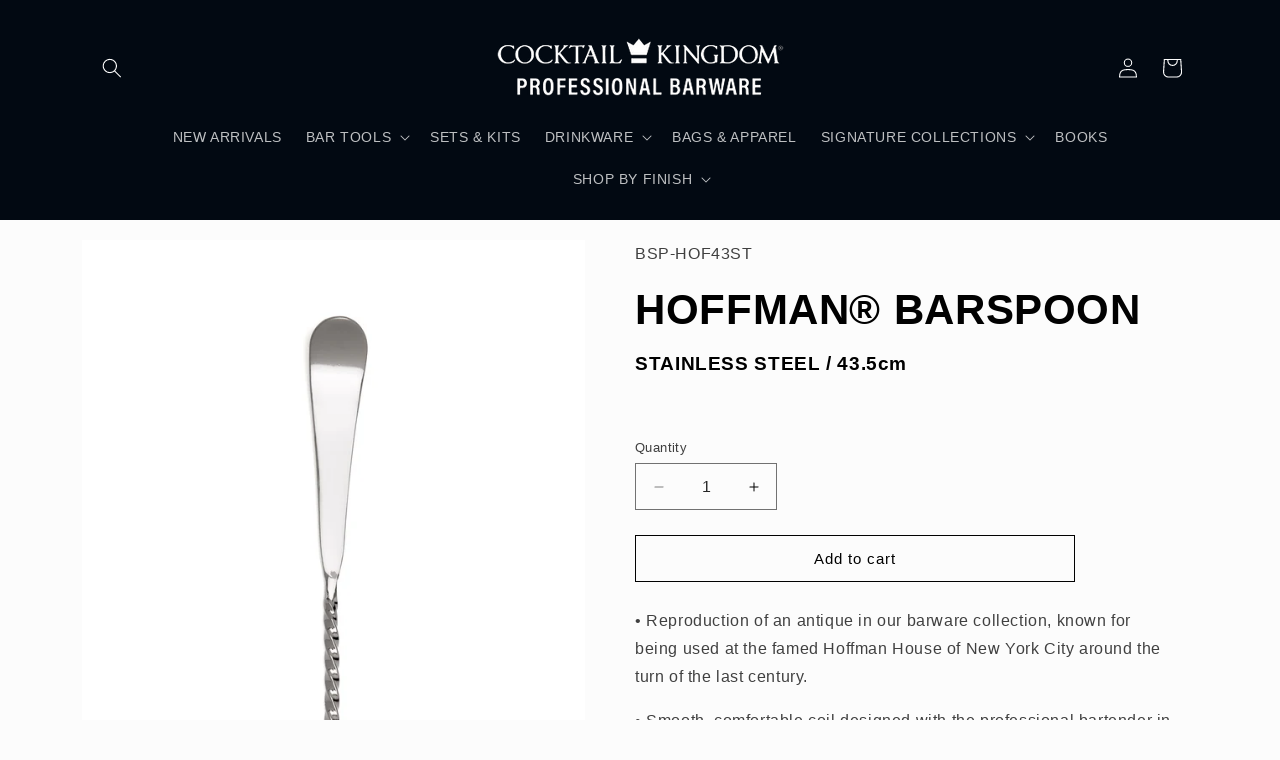

--- FILE ---
content_type: text/javascript
request_url: https://cdn.shopify.com/extensions/019b2283-ae9e-7145-80ad-0641220b34dc/shopify-app-node-73/assets/ReferrerIncentiveAnnouncement.js
body_size: 1041
content:
class ReferrerIncentiveAnnouncement {
  constructor() {
    this.incentiveOffering = shareCartCurrentStateData.incentiveOffering || {};
    this.referrerDiscount = shareCartIncentivesData.referrerDiscount || {};
    this.recipientDiscount = shareCartIncentivesData.recipientDiscount || {};

    this.shareButtonsText = document.querySelectorAll(".id_span_buttontext");
    this.shareCartButtons = document.querySelectorAll(".share_cart_btn");
    
    this.currencyFormat =
    currencyFormat?.replace("{{amount}}", "")?.trim() || "$";
  }



  showInlineText() {
    const {
      referrerDiscountType,
      referrerDiscountValue,
      referrerDiscountEnable,
      referrerDiscountActive,
    } = this.referrerDiscount;
    const {
      recipientDiscountType,
      recipientDiscountValue,
      recipientDiscountEnable,
      recipientDiscountActive,
    } = this.recipientDiscount;
    const {
      shareButtonIncentiveTextFixed,
      shareButtonIncentiveTextPercentage,
      shareButtonIncentiveTextManual,
      shareButtonIncentiveRecTextFixed,
      shareButtonIncentiveRecTextPercentage,
      shareButtonIncentiveRecTextManual,
      shareButtonIncentiveTextColor,
    } = this.incentiveOffering;

    const component = `
        <span
            class="btn_incentive_offer"
            style="
                color: ${
                  shareButtonIncentiveTextColor?.value ||
                  shareCartCurrentStateData.shareBtnTextColor.value
                };
                padding-left: 0;
            "
        >
            ${
              !referrerDiscountEnable && recipientDiscountEnable
                ? recipientDiscountActive === "auto"
                  ? recipientDiscountType === "Percentage"
                    ? shareButtonIncentiveRecTextPercentage.replace(
                        "*|amount|*",
                        recipientDiscountValue
                      )
                    : shareButtonIncentiveRecTextFixed.replace(
                        "$*|amount|*",
                        `${this.currencyFormat} ${recipientDiscountValue}`
                      )
                  : shareButtonIncentiveRecTextManual
                : referrerDiscountActive === "auto"
                ? referrerDiscountType === "Percentage"
                  ? shareButtonIncentiveTextPercentage.replace(
                      "*|amount|*",
                      referrerDiscountValue
                    )
                  : shareButtonIncentiveTextFixed.replace(
                      "$*|amount|*",
                      `${this.currencyFormat} ${referrerDiscountValue}`
                    )
                : shareButtonIncentiveTextManual
            }
        </span>
    `;

    for (const shareButtonText of this.shareButtonsText) {
      // shareButtonText.insertAdjacentHTML("beforebegin", component);
      shareButtonText.insertAdjacentHTML("afterend", component);
    }
  }

  showDiscountBadge() {
    const {
      referrerDiscountType,
      referrerDiscountValue,
      referrerDiscountEnable,
      referrerDiscountActive,
    } = this.referrerDiscount;
    const {
      recipientDiscountType,
      recipientDiscountValue,
      recipientDiscountEnable,
      recipientDiscountActive,
    } = this.recipientDiscount;
    const {
      discountBadgePosition,
      discountAnnouncementVerticalPadding,
      discountAnnouncementHorizontalPadding,
      discountBubbleBackgroundColor,
      shareButtonIncentiveTextColor,
      shareButtonIncentiveTextPercentage,
      shareButtonIncentiveTextFixed,
      shareButtonIncentiveRecTextPercentage,
      shareButtonIncentiveRecTextFixed,
    } = this.incentiveOffering;

    const component = `
        <div
            class="incentive_offer_discount_badge"
            style="
                position: absolute;
                width: max-content; 
                top: 0px;
                right: ${discountBadgePosition === "right" ? 0 : "unset"};
                left: ${
                  discountBadgePosition === "left"
                    ? 0
                    : discountBadgePosition === "middle"
                    ? "50%"
                    : "unset"
                };
                transform: translate(${
                  discountBadgePosition === "middle" ? "-50%" : "0"
                }, -80%); 
                border-radius: 18px; 
                padding: ${discountAnnouncementVerticalPadding || 6}px ${
      discountAnnouncementHorizontalPadding || 8
    }px; 
                display: flex; 
                align-items: center; 
                background-color: ${discountBubbleBackgroundColor.value}; 
                cursor: default; 
                pointer-events: none;
            "
        >
            <span
                style="
                    font-size: 13px;
                    font-weight: 600;
                    color: ${
                      shareButtonIncentiveTextColor?.value ||
                      shareCartCurrentStateData.shareBtnTextColor.value
                    };
                "
            >
            ${
              !referrerDiscountEnable && recipientDiscountEnable
                ? recipientDiscountActive === "auto"
                  ? recipientDiscountType === "Percentage"
                    ? shareButtonIncentiveRecTextPercentage.replace(
                        "*|amount|*",
                        recipientDiscountValue
                      )
                    : shareButtonIncentiveRecTextFixed.replace(
                        "$*|amount|*",
                         `${this.currencyFormat} ${recipientDiscountValue}`
                      )
                  : "Help to Save!"
                : referrerDiscountActive === "auto"
                ? referrerDiscountType === "Percentage"
                  ? shareButtonIncentiveTextPercentage.replace(
                      "*|amount|*",
                      referrerDiscountValue
                    )
                  : shareButtonIncentiveTextFixed.replace(
                      "*|amount|*",
                      referrerDiscountValue
                    )
                : "Save Big!"
            }
            </span>
        </div>
    `;

    for (const shareCartButton of this.shareCartButtons) {
      shareCartButton.style.position = "relative";
      shareCartButton.innerHTML += component;
    }
  }

  showDiscountBubble() {
    const {
      referrerDiscountType,
      referrerDiscountValue,
      referrerDiscountEnable,
      referrerDiscountActive,
    } = this.referrerDiscount;
    const {
      recipientDiscountType,
      recipientDiscountValue,
      recipientDiscountEnable,
      recipientDiscountActive,
    } = this.recipientDiscount;
    const {
      discountBubblePosition,
      discountAnnouncementVerticalPadding,
      discountAnnouncementHorizontalPadding,
      discountBubbleBackgroundColor,
      shareButtonIncentiveTextColor,
      shareButtonIncentiveTextPercentage,
      shareButtonIncentiveTextFixed,
      shareButtonIncentiveRecTextPercentage,
      shareButtonIncentiveRecTextFixed,
      discountBubbleIcon,
      discountBubbleIconColor,
    } = this.incentiveOffering;

    const icon = getBubbleIcon(
      discountBubbleIcon,
      discountBubbleIconColor.value
    );

    const component = `
        <div
            class="incentive_offer_discount_bubble"
            style="
                position: absolute;
                height: 100%;
                width: max-content;
                left: ${discountBubblePosition === "right" ? "100%" : "unset"};
                right: ${discountBubblePosition === "left" ? "100%" : "unset"};
                transform: translateX(${
                  discountBubblePosition === "left" ? "-5px" : "5px"
                });
                border-radius: 18px;
                padding: ${discountAnnouncementVerticalPadding || 10}px ${
      discountAnnouncementHorizontalPadding || 10
    }px;
                display: flex;
                align-items: center;
                gap: 7px;
                background-color: ${discountBubbleBackgroundColor.value};
                cursor: default;
                pointer-events: none;
            "
        >
            <div
                style="
                    position: absolute;
                    display: block;
                    left: ${
                      discountBubblePosition === "left" ? "100%" : "unset"
                    };
                    right: ${
                      discountBubblePosition === "right" ? "100%" : "unset"
                    };
                    top: 50%;
                    transform: translate(${
                      discountBubblePosition === "left" ? -1 : 1
                    }px, -50%);
                    width: 0;
                    height: 0;
                    border-left : ${
                      discountBubblePosition === "left"
                        ? `10px solid ${discountBubbleBackgroundColor.value}`
                        : "unset"
                    };
                    border-right: ${
                      discountBubblePosition === "right"
                        ? `10px solid ${discountBubbleBackgroundColor.value}`
                        : "unset"
                    };
                    border-top: 5px solid transparent;
                    border-bottom: 5px solid transparent;
                "
            ></div>

            <div style="height: 20px;">${icon}</div>

            <span
                style="
                    font-size: 13px;
                    font-weight: 600;
                    padding-left: 0;
                    color: ${
                      shareButtonIncentiveTextColor?.value ||
                      shareCartCurrentStateData.shareBtnTextColor.value
                    };
                "
            >
            ${
              !referrerDiscountEnable && recipientDiscountEnable
                ? recipientDiscountActive === "auto"
                  ? recipientDiscountType === "Percentage"
                    ? shareButtonIncentiveRecTextPercentage.replace(
                        "*|amount|*",
                        recipientDiscountValue
                      )
                    : shareButtonIncentiveRecTextFixed.replace(
                        "$*|amount|*",
                         `${this.currencyFormat} ${recipientDiscountValue}`
                      )
                  : "Help to Save!"
                : referrerDiscountActive === "auto"
                ? referrerDiscountType === "Percentage"
                  ? shareButtonIncentiveTextPercentage.replace(
                      "*|amount|*",
                      referrerDiscountValue
                    )
                  : shareButtonIncentiveTextFixed.replace(
                      "*|amount|*",
                      referrerDiscountValue
                    )
                : "Save Big!"
            }
            </span>
        </div>
    `;

    for (const shareCartButton of this.shareCartButtons) {
      shareCartButton.style.position = "relative";
      shareCartButton.innerHTML += component;
    }
  }

  showAnnouncementComponent() {
    this.hideAnnouncementComponent();

    if (
      !shareCartCurrentStateData.checked ||
      !shareCartCurrentStateData.isSubscribed ||
      !this.incentiveOffering.showOnShareButton ||
      (shareCartIncentivesData.loggedInCustomerEnabled &&
        !isCustomerLoggedInBevy)
    ) {
      return;
    }

    const { referrerIncentivePosition } = this.incentiveOffering;

    if (referrerIncentivePosition === "inline-text") {
      this.showInlineText();
    } else if (referrerIncentivePosition === "discount-badge") {
      this.showDiscountBadge();
    } else if (referrerIncentivePosition === "discount-bubble") {
      this.showDiscountBubble();
    }
  }

  hideAnnouncementComponent() {
    const inlineTextComponents = document.querySelectorAll(
      ".btn_incentive_offer"
    );
    const discountBadgeComponents = document.querySelectorAll(
      ".incentive_offer_discount_badge"
    );
    const discountBubbleComponents = document.querySelectorAll(
      ".incentive_offer_discount_bubble"
    );

    for (const inlineTextComponent of inlineTextComponents) {
      inlineTextComponent.remove();
    }

    for (const discountBadgeComponent of discountBadgeComponents) {
      discountBadgeComponent.remove();
    }

    for (const discountBubbleComponent of discountBubbleComponents) {
      discountBubbleComponent.remove();
    }
  }
}


--- FILE ---
content_type: text/plain; charset=utf-8
request_url: https://d-ipv6.mmapiws.com/ant_squire
body_size: 163
content:
cocktailkingdom.com;019bee04-d02b-7059-87a5-44e8bc699426:41ccaeae5783732eaaa196792693751f007de801

--- FILE ---
content_type: text/plain
request_url: https://www.google-analytics.com/j/collect?v=1&_v=j102&a=2107990746&t=pageview&_s=1&dl=https%3A%2F%2Fcocktailkingdom.com%2Fproducts%2Fhoffman-barspoon-stainless-steel-435cm&ul=en-us%40posix&dt=HOFFMAN%C2%AE%20BARSPOON%20%2F%20STAINLESS%20STEEL%20%2F%2043.5cm%20%E2%80%93%20Cocktail%20Kingdom&sr=1280x720&vp=1280x720&_u=YEBAAEABAAAAACAAI~&jid=14781550&gjid=500285377&cid=1371994647.1769224850&tid=UA-52095054-1&_gid=1090566268.1769224850&_r=1&_slc=1&gtm=45He61m0n81T7ZWN22za200&gcd=13l3l3l3l1l1&dma=0&tag_exp=103116026~103200004~104527907~104528500~104684208~104684211~105391252~115938465~115938469~116682876~116988316~117025848~117041587~117223564&z=1934922691
body_size: -452
content:
2,cG-C29H5GMTER